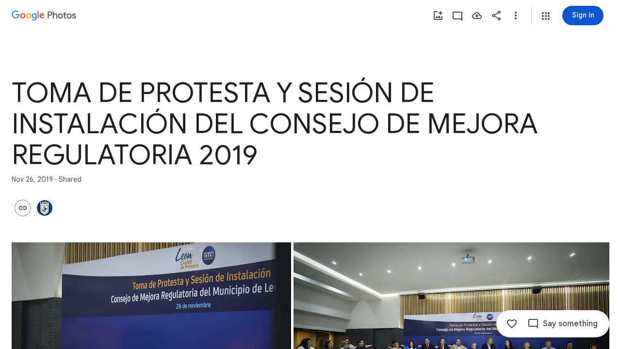

--- FILE ---
content_type: text/javascript; charset=UTF-8
request_url: https://photos.google.com/_/scs/social-static/_/js/k=boq.PhotosUi.en_US.4oY7tREmjuw.2019.O/ck=boq.PhotosUi.TlKjkdnnXQU.L.B1.O/am=AAAAiTWAGZjNJf5zAQBBxvcdF9A_nhbCDTQZXjB8sxc/d=1/exm=A7fCU,AfoSr,Ahp3ie,B7iQrb,BVgquf,E2VjNc,EAvPLb,EFQ78c,FTPxE,IXJ14b,IZT63,Ihy5De,IoAGb,JNoxi,KUM7Z,KfblCf,Kl6Zic,L1AAkb,LEikZe,Lcfkne,LuJzrb,LvGhrf,MI6k7c,MpJwZc,NwH0H,O1Gjze,O6y8ed,OTA3Ae,OlyvMc,Orf1G,P6sQOc,PrPYRd,QIhFr,RADqFb,RMhBfe,RqjULd,RyvaUb,SdcwHb,SpsfSb,Tzmv8c,UBtLbd,UUJqVe,Uas9Hd,Ulmmrd,V3dDOb,WO9ee,WhgWDf,WiC0rd,Wp0seb,X07lSd,XVMNvd,XqvODd,YYmHzb,Z15FGf,ZDZcre,ZXXYt,ZvHseb,ZwDk9d,_b,_tp,aW3pY,ag510,byfTOb,cVmA2c,e5qFLc,ebZ3mb,fWEBl,gJzDyc,gychg,h1gxcb,hKSk3e,hc6Ubd,hdW3jf,iH3IVc,ig9vTc,il3TSb,j85GYd,kjKdXe,l5KCsc,lXKNFb,lazG7b,lfpdyf,lsjVmc,lwddkf,m9oV,mI3LFb,mSX26d,mdR7q,mzzZzc,n73qwf,nbAYS,oXwu8d,oYstKb,opk1D,p0FwGc,p3hmRc,p9Imqf,pNBFbe,pjICDe,pw70Gc,qTnoBf,rCcCxc,rgKQFc,suMGRe,tAtwtc,w9hDv,wiX7yc,ws9Tlc,xKVq6d,xQtZb,xUdipf,zbML3c,zeQjRb,zr1jrb/excm=_b,_tp,sharedcollection/ed=1/br=1/wt=2/ujg=1/rs=AGLTcCPgbsbzs88q4p1pRMHywfU7R2PxNg/ee=EVNhjf:pw70Gc;EmZ2Bf:zr1jrb;F2qVr:YClzRc;JsbNhc:Xd8iUd;K5nYTd:ZDZcre;LBgRLc:SdcwHb;Me32dd:MEeYgc;MvK0qf:ACRZh;NJ1rfe:qTnoBf;NPKaK:SdcwHb;NSEoX:lazG7b;O8Cmgf:XOYapd;Pjplud:EEDORb;QGR0gd:Mlhmy;SNUn3:ZwDk9d;ScI3Yc:e7Hzgb;Uvc8o:VDovNc;YIZmRd:A1yn5d;Zk62nb:E1UXVb;a56pNe:JEfCwb;cEt90b:ws9Tlc;dIoSBb:SpsfSb;dowIGb:ebZ3mb;eBAeSb:zbML3c;gty1Xc:suMGRe;iFQyKf:QIhFr;lOO0Vd:OTA3Ae;oGtAuc:sOXFj;pXdRYb:p0FwGc;qQEoOc:KUM7Z;qafBPd:yDVVkb;qddgKe:xQtZb;wR5FRb:rgKQFc;xqZiqf:wmnU7d;yxTchf:KUM7Z;zxnPse:GkRiKb/dti=1/m=iOpRIf?wli=PhotosUi.t0KaeKVXgZk.createPhotosEditorPrimaryModuleNoSimd.O%3A%3BPhotosUi.bkD6pa1H4oo.createPhotosEditorPrimaryModuleSimd.O%3A%3BPhotosUi.exceXZ_sTIM.skottieWasm.O%3A%3BPhotosUi.fzY8qNftd9A.twixWasm.O%3A%3B
body_size: -41
content:
"use strict";this.default_PhotosUi=this.default_PhotosUi||{};(function(_){var window=this;
try{
_.n("iOpRIf");
_.Xgf=class extends _.v{constructor(a){super(a)}};_.Xgf.prototype.Sa="BOUPp";_.op[114147487]={PGb:_.Id(114147487,_.np,_.Xgf)};var Ygf=function(a,b){_.E(a,4,b)},Zgf=class extends _.v{constructor(a){super(a)}getId(){return _.z(this,_.Zl,1)}Ob(){return _.vi(this,4)}Fe(){return _.C(this,4)}};Zgf.prototype.Sa="uxjXdd";var $gf=class extends _.v{constructor(a){super(a)}getQuery(){return _.z(this,Zgf,1)}};$gf.prototype.Sa="IX67lf";_.gp[116307722]={hLb:_.Id(116307722,_.fp,$gf)};_.ahf=class extends _.v{constructor(a){super(a)}};_.ahf.prototype.Sa="Qstetc";_.qp[114147487]={QGb:_.Id(114147487,_.pp,_.ahf)};_.Ou({Ub:_.Xgf,responseType:_.ahf},a=>{a=_.$h(a,_.Zl,1,_.Qh());return _.p$b(a[0].ob())},"TgQyU");new _.Jg(_.Xgf);new _.Jg(_.ahf);new _.Jg($gf);new _.Jg(_.o$b);_.rn.PyUyvf=function(a){return _.sn(_.tn(a.ob()))};_.Ap(_.o$b,_.jw,function(a){return a.Cd()});var bhf=new _.Pe("CkpYK",_.o$b,$gf,[_.dk,116307722,_.gk,!0,_.hk,"/PhotosFeService.PhotosWebReadRelatedItems"]);_.chf=class extends _.hr{static Ha(){return{model:{album:_.X3},service:{wb:_.nE,window:_.Nr}}}constructor(a){super();this.Za=a.service.wb;this.album=a.model.album;this.document=a.service.window.ha.document;this.ma=_.iaf(this.album)}ha(){if(!_.vl())return _.Ze([]);const a=new $gf,b=new Zgf,c=new _.Zl;_.qv(c,this.album.Pc());_.B(b,_.Zl,1,c);_.Ri(b,5,1);_.Ri(b,3,1);this.album.Ob()&&Ygf(b,this.album.Ob());_.Hi(b,6,this.ma);_.B(a,Zgf,1,b);return this.Za.fetch(bhf.getInstance(a)).then(d=>d.Cd(_.EO))}};
_.gr(_.mQa,_.chf);
_.r();
}catch(e){_._DumpException(e)}
}).call(this,this.default_PhotosUi);
// Google Inc.


--- FILE ---
content_type: text/javascript; charset=UTF-8
request_url: https://photos.google.com/_/scs/social-static/_/js/k=boq.PhotosUi.en_US.4oY7tREmjuw.2019.O/ck=boq.PhotosUi.TlKjkdnnXQU.L.B1.O/am=AAAAiTWAGZjNJf5zAQBBxvcdF9A_nhbCDTQZXjB8sxc/d=1/exm=A7fCU,Ahp3ie,B7iQrb,BVgquf,E2VjNc,EAvPLb,EFQ78c,IXJ14b,IZT63,Ihy5De,IoAGb,JNoxi,KUM7Z,KfblCf,Kl6Zic,L1AAkb,LEikZe,Lcfkne,LuJzrb,LvGhrf,MI6k7c,MpJwZc,NwH0H,O1Gjze,O6y8ed,OTA3Ae,OlyvMc,Orf1G,P6sQOc,PrPYRd,QIhFr,RMhBfe,RqjULd,RyvaUb,SdcwHb,SpsfSb,UBtLbd,UUJqVe,Uas9Hd,Ulmmrd,V3dDOb,WO9ee,Wp0seb,XVMNvd,XqvODd,YYmHzb,Z15FGf,ZDZcre,ZXXYt,ZwDk9d,_b,_tp,aW3pY,ag510,byfTOb,cVmA2c,e5qFLc,ebZ3mb,gJzDyc,gychg,h1gxcb,hKSk3e,hc6Ubd,hdW3jf,iH3IVc,ig9vTc,j85GYd,kjKdXe,l5KCsc,lXKNFb,lazG7b,lfpdyf,lsjVmc,lwddkf,m9oV,mI3LFb,mSX26d,mdR7q,mzzZzc,n73qwf,nbAYS,opk1D,p0FwGc,p3hmRc,p9Imqf,pNBFbe,pjICDe,pw70Gc,qTnoBf,rCcCxc,rgKQFc,suMGRe,w9hDv,wiX7yc,ws9Tlc,xKVq6d,xQtZb,xUdipf,zbML3c,zeQjRb,zr1jrb/excm=_b,_tp,sharedcollection/ed=1/br=1/wt=2/ujg=1/rs=AGLTcCPgbsbzs88q4p1pRMHywfU7R2PxNg/ee=EVNhjf:pw70Gc;EmZ2Bf:zr1jrb;F2qVr:YClzRc;JsbNhc:Xd8iUd;K5nYTd:ZDZcre;LBgRLc:SdcwHb;Me32dd:MEeYgc;MvK0qf:ACRZh;NJ1rfe:qTnoBf;NPKaK:SdcwHb;NSEoX:lazG7b;O8Cmgf:XOYapd;Pjplud:EEDORb;QGR0gd:Mlhmy;SNUn3:ZwDk9d;ScI3Yc:e7Hzgb;Uvc8o:VDovNc;YIZmRd:A1yn5d;Zk62nb:E1UXVb;a56pNe:JEfCwb;cEt90b:ws9Tlc;dIoSBb:SpsfSb;dowIGb:ebZ3mb;eBAeSb:zbML3c;gty1Xc:suMGRe;iFQyKf:QIhFr;lOO0Vd:OTA3Ae;oGtAuc:sOXFj;pXdRYb:p0FwGc;qQEoOc:KUM7Z;qafBPd:yDVVkb;qddgKe:xQtZb;wR5FRb:rgKQFc;xqZiqf:wmnU7d;yxTchf:KUM7Z;zxnPse:GkRiKb/dti=1/m=X07lSd?wli=PhotosUi.t0KaeKVXgZk.createPhotosEditorPrimaryModuleNoSimd.O%3A%3BPhotosUi.bkD6pa1H4oo.createPhotosEditorPrimaryModuleSimd.O%3A%3BPhotosUi.exceXZ_sTIM.skottieWasm.O%3A%3BPhotosUi.fzY8qNftd9A.twixWasm.O%3A%3B
body_size: -183
content:
"use strict";this.default_PhotosUi=this.default_PhotosUi||{};(function(_){var window=this;
try{
_.DPa=_.x("X07lSd",[_.ct]);
_.n("X07lSd");
var Fff=function(a){a=a.Cw;let b="",c=_.Lcf(a);b+=a>0?'<div class="'+_.K("W9Flyd")+'" role="button" aria-label="'+_.K(c)+'" jsaction="click:'+_.K("eQuaEb")+';"><div class="'+_.K("lH9naf")+'">'+_.I(a)+'</div><div class="'+_.K("QIwV9")+'"></div></div>':"";return(0,_.H)(b)},Gff=function(){return _.O(_.P(),_.FV({Ga:"AwqvXb"}))};_.gr(_.DPa,class extends _.hr{static Ha(){return{model:{album:_.X3}}}constructor(a){super();this.ha=a.model.album}Is(){return new Hff(this.ha)}});
var Hff=class extends _.vT{constructor(a){super();this.ka=a;_.uT(this,new Iff);_.uT(this,new Jff(this.ka));_.uT(this,new Kff)}ha(a){_.Qcf(a)||super.ha(a)}},Iff=class extends _.tT{Ma(a){return _.vr(Fff,{Cw:a.Ak().Sy()||0})}getLocation(){return 1}getPriority(){return 0}Tj(a){return(a.Ak().Sy()||0)>0}},Jff=class extends _.tT{constructor(a){super();this.ha=a}Ma(a){return _.jl("DIV",null,this.ha.Jf(_.iw(a.item)||null))}getLocation(){return 2}getPriority(){return 0}Tj(a){var b=this.ha.ac();return(_.zi(b,
32)||0)>1&&!_.Qcf(a)&&!!_.iw(a.item)}},Kff=class extends _.tT{Ma(){return _.vr(Gff)}getLocation(){return 0}getPriority(){return 5}Tj(a){return!!a.Ak().Xf()}};



_.r();
}catch(e){_._DumpException(e)}
}).call(this,this.default_PhotosUi);
// Google Inc.
